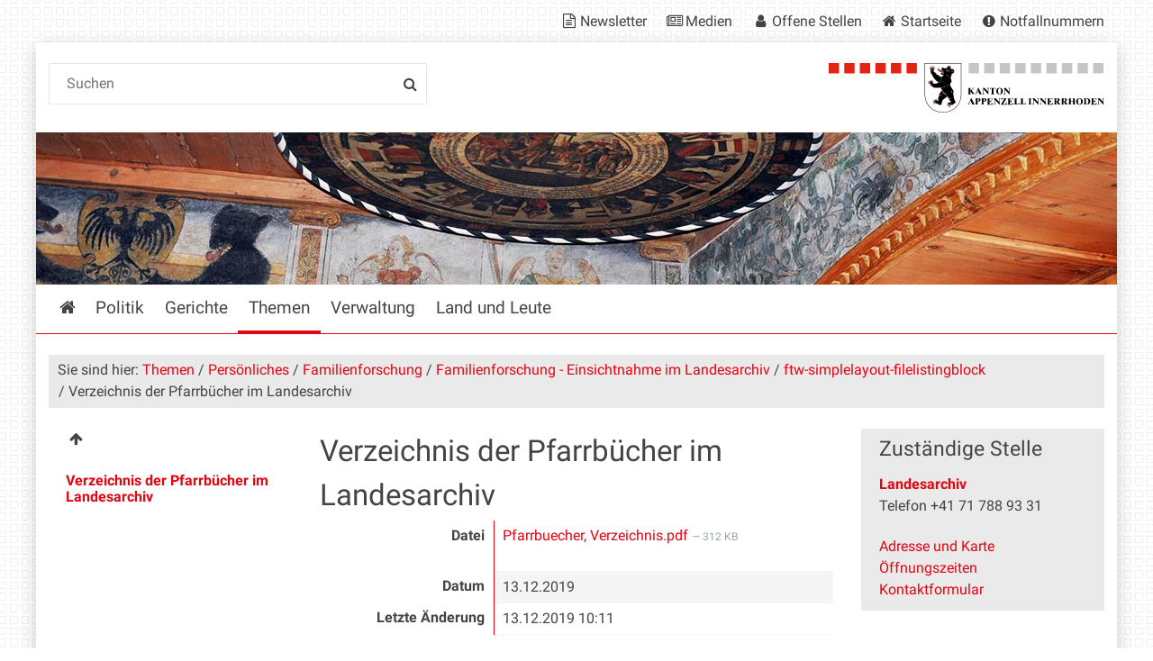

--- FILE ---
content_type: application/javascript
request_url: https://www.ai.ch/++plone++static/components/jquery.recurrenceinput.js/lib/jquery.tools.overlay.js
body_size: 10837
content:
/**
 * @license 
 * jQuery Tools @VERSION Overlay - Overlay base. Extend it.
 * 
 * NO COPYRIGHTS OR LICENSES. DO WHAT YOU LIKE.
 * 
 * http://flowplayer.org/tools/overlay/
 *
 * Since: March 2008
 * Date: @DATE 
 */
(function($) { 

	// static constructs
	$.tools = $.tools || {version: '@VERSION'};
	
	$.tools.overlay = {
		
		addEffect: function(name, loadFn, closeFn) {
			effects[name] = [loadFn, closeFn];	
		},
	
		conf: {  
			close: null,	
			closeOnClick: true,
			closeOnEsc: true,			
			closeSpeed: 'fast',
			effect: 'default',
			
			// since 1.2. fixed positioning not supported by IE6
			fixed: !/msie/.test(navigator.userAgent.toLowerCase()) || navigator.appVersion > 6, 
			
			left: 'center',		
			load: false, // 1.2
			mask: null,  
			oneInstance: true,
			speed: 'normal',
			target: null, // target element to be overlayed. by default taken from [rel]
			top: '10%'
		}
	};

	
	var instances = [], effects = {};
		
	// the default effect. nice and easy!
	$.tools.overlay.addEffect('default', 
		
		/* 
			onLoad/onClose functions must be called otherwise none of the 
			user supplied callback methods won't be called
		*/
		function(pos, onLoad) {
			
			var conf = this.getConf(),
				 w = $(window);				 
				
			if (!conf.fixed)  {
				pos.top += w.scrollTop();
				pos.left += w.scrollLeft();
			} 
				
			pos.position = conf.fixed ? 'fixed' : 'absolute';
			this.getOverlay().css(pos).fadeIn(conf.speed, onLoad); 
			
		}, function(onClose) {
			this.getOverlay().fadeOut(this.getConf().closeSpeed, onClose); 			
		}		
	);		

	
	function Overlay(trigger, conf) {		
		
		// private variables
		var self = this,
			 fire = trigger.add(self),
			 w = $(window), 
			 closers,            
			 overlay,
			 opened,
			 maskConf = $.tools.expose && (conf.mask || conf.expose),
			 uid = Math.random().toString().slice(10);		
		
			 
		// mask configuration
		if (maskConf) {			
			if (typeof maskConf == 'string') { maskConf = {color: maskConf}; }
			maskConf.closeOnClick = maskConf.closeOnEsc = false;
		}			 
		 
		// get overlay and trigger
		var jq = conf.target || trigger.attr("rel");
		overlay = jq ? $(jq) : null || trigger;	
		
		// overlay not found. cannot continue
		if (!overlay.length) { throw "Could not find Overlay: " + jq; }
		
		// trigger's click event
		if (trigger && trigger.index(overlay) == -1) {
			trigger.click(function(e) {				
				self.load(e);
				return e.preventDefault();
			});
		}   			
		
		// API methods  
		$.extend(self, {

			load: function(e) {
				
				// can be opened only once
				if (self.isOpened()) { return self; }
				
				// find the effect
		 		var eff = effects[conf.effect];
		 		if (!eff) { throw "Overlay: cannot find effect : \"" + conf.effect + "\""; }
				
				// close other instances?
				if (conf.oneInstance) {
					$.each(instances, function() {
						this.close(e);
					});
				}
				
				// onBeforeLoad
				e = e || $.Event();
				e.type = "onBeforeLoad";
				fire.trigger(e);				
				if (e.isDefaultPrevented()) { return self; }				

				// opened
				opened = true;
				
				// possible mask effect
				if (maskConf) { $(overlay).expose(maskConf); }				
				
				// position & dimensions 
				var top = conf.top,					
					 left = conf.left,
					 oWidth = overlay.outerWidth(true),
					 oHeight = overlay.outerHeight(true); 
				
				if (typeof top == 'string')  {
					top = top == 'center' ? Math.max((w.height() - oHeight) / 2, 0) : 
						parseInt(top, 10) / 100 * w.height();			
				}				
				
				if (left == 'center') { left = Math.max((w.width() - oWidth) / 2, 0); }

				
		 		// load effect  		 		
				eff[0].call(self, {top: top, left: left}, function() {					
					if (opened) {
						e.type = "onLoad";
						fire.trigger(e);
					}
				}); 				

				// mask.click closes overlay
				if (maskConf && conf.closeOnClick) {
					$.mask.getMask().one("click", self.close); 
				}
				
				// when window is clicked outside overlay, we close
				if (conf.closeOnClick) {
					$(document).on("click." + uid, function(e) { 
						if (!$(e.target).parents(overlay).length) { 
							self.close(e); 
						}
					});						
				}						
			
				// keyboard::escape
				if (conf.closeOnEsc) { 

					// one callback is enough if multiple instances are loaded simultaneously
					$(document).on("keydown." + uid, function(e) {
						if (e.keyCode == 27) { 
							self.close(e);	 
						}
					});			
				}

				
				return self; 
			}, 
			
			close: function(e) {

				if (!self.isOpened()) { return self; }
				
				e = e || $.Event();
				e.type = "onBeforeClose";
				fire.trigger(e);				
				if (e.isDefaultPrevented()) { return; }				
				
				opened = false;
				
				// close effect
				effects[conf.effect][1].call(self, function() {
					e.type = "onClose";
					fire.trigger(e); 
				});
				
				// unbind the keyboard / clicking actions
				$(document).off("click." + uid + " keydown." + uid);		  
				
				if (maskConf) {
					$.mask.close();		
				}
				 
				return self;
			}, 
			
			getOverlay: function() {
				return overlay;	
			},
			
			getTrigger: function() {
				return trigger;	
			},
			
			getClosers: function() {
				return closers;	
			},			

			isOpened: function()  {
				return opened;
			},
			
			// manipulate start, finish and speeds
			getConf: function() {
				return conf;	
			}			
			
		});
		
		// callbacks	
		$.each("onBeforeLoad,onStart,onLoad,onBeforeClose,onClose".split(","), function(i, name) {
				
			// configuration
			if ($.isFunction(conf[name])) { 
				$(self).on(name, conf[name]); 
			}

			// API
			self[name] = function(fn) {
				if (fn) { $(self).on(name, fn); }
				return self;
			};
		});
		
		// close button
		closers = overlay.find(conf.close || ".close");		
		
		if (!closers.length && !conf.close) {
			closers = $('<a class="close"></a>');
			overlay.prepend(closers);	
		}		
		
		closers.click(function(e) { 
			self.close(e);  
		});	
		
		// autoload
		if (conf.load) { self.load(); }
		
	}
	
	// jQuery plugin initialization
	$.fn.overlay = function(conf) {   
		
		// already constructed --> return API
		var el = this.data("overlay");
		if (el) { return el; }	  		 
		
		if ($.isFunction(conf)) {
			conf = {onBeforeLoad: conf};	
		}

		conf = $.extend(true, {}, $.tools.overlay.conf, conf);
		
		this.each(function() {		
			el = new Overlay($(this), conf);
			instances.push(el);
			$(this).data("overlay", el);	
		});
		
		return conf.api ? el: this;		
	}; 
	
})(jQuery);



/**
 * @license 
 * jQuery Tools @VERSION Scrollable - New wave UI design
 * 
 * NO COPYRIGHTS OR LICENSES. DO WHAT YOU LIKE.
 * 
 * http://flowplayer.org/tools/scrollable.html
 *
 * Since: March 2008
 * Date: @DATE 
 */
(function($) { 

	// static constructs
	$.tools = $.tools || {version: '@VERSION'};
	
	$.tools.scrollable = {
		
		conf: {	
			activeClass: 'active',
			circular: false,
			clonedClass: 'cloned',
			disabledClass: 'disabled',
			easing: 'swing',
			initialIndex: 0,
			item: '> *',
			items: '.items',
			keyboard: true,
			mousewheel: false,
			next: '.next',   
			prev: '.prev', 
			size: 1,
			speed: 400,
			vertical: false,
			touch: true,
			wheelSpeed: 0
		} 
	};
					
	// get hidden element's width or height even though it's hidden
	function dim(el, key) {
		var v = parseInt(el.css(key), 10);
		if (v) { return v; }
		var s = el[0].currentStyle; 
		return s && s.width && parseInt(s.width, 10);	
	}

	function find(root, query) { 
		var el = $(query);
		return el.length < 2 ? el : root.parent().find(query);
	}
	
	var current;		
	
	// constructor
	function Scrollable(root, conf) {   
		
		// current instance
		var self = this, 
			 fire = root.add(self),
			 itemWrap = root.children(),
			 index = 0,
			 vertical = conf.vertical;
				
		if (!current) { current = self; } 
		if (itemWrap.length > 1) { itemWrap = $(conf.items, root); }
		
		
		// in this version circular not supported when size > 1
		if (conf.size > 1) { conf.circular = false; } 
		
		// methods
		$.extend(self, {
				
			getConf: function() {
				return conf;	
			},			
			
			getIndex: function() {
				return index;	
			}, 

			getSize: function() {
				return self.getItems().size();	
			},

			getNaviButtons: function() {
				return prev.add(next);	
			},
			
			getRoot: function() {
				return root;	
			},
			
			getItemWrap: function() {
				return itemWrap;	
			},
			
			getItems: function() {
				return itemWrap.find(conf.item).not("." + conf.clonedClass);	
			},
							
			move: function(offset, time) {
				return self.seekTo(index + offset, time);
			},
			
			next: function(time) {
				return self.move(conf.size, time);	
			},
			
			prev: function(time) {
				return self.move(-conf.size, time);	
			},
			
			begin: function(time) {
				return self.seekTo(0, time);	
			},
			
			end: function(time) {
				return self.seekTo(self.getSize() -1, time);	
			},	
			
			focus: function() {
				current = self;
				return self;
			},
			
			addItem: function(item) {
				item = $(item);
				
				if (!conf.circular)  {
					itemWrap.append(item);
					next.removeClass("disabled");
					
				} else {
					itemWrap.children().last().before(item);
					itemWrap.children().first().replaceWith(item.clone().addClass(conf.clonedClass)); 						
				}
				
				fire.trigger("onAddItem", [item]);
				return self;
			},
			
			
			/* all seeking functions depend on this */		
			seekTo: function(i, time, fn) {	
				
				// ensure numeric index
				if (!i.jquery) { i *= 1; }
				
				// avoid seeking from end clone to the beginning
				if (conf.circular && i === 0 && index == -1 && time !== 0) { return self; }
				
				// check that index is sane				
				if (!conf.circular && i < 0 || i > self.getSize() || i < -1) { return self; }
				
				var item = i;
			
				if (i.jquery) {
					i = self.getItems().index(i);	
					
				} else {
					item = self.getItems().eq(i);
				}  
				
				// onBeforeSeek
				var e = $.Event("onBeforeSeek"); 
				if (!fn) {
					fire.trigger(e, [i, time]);				
					if (e.isDefaultPrevented() || !item.length) { return self; }			
				}  
	
				var props = vertical ? {top: -item.position().top} : {left: -item.position().left};  
				
				index = i;
				current = self;  
				if (time === undefined) { time = conf.speed; }   
				
				itemWrap.animate(props, time, conf.easing, fn || function() { 
					fire.trigger("onSeek", [i]);		
				});	 
				
				return self; 
			}					
			
		});
				
		// callbacks	
		$.each(['onBeforeSeek', 'onSeek', 'onAddItem'], function(i, name) {
				
			// configuration
			if ($.isFunction(conf[name])) { 
				$(self).on(name, conf[name]); 
			}
			
			self[name] = function(fn) {
				if (fn) { $(self).on(name, fn); }
				return self;
			};
		});  
		
		// circular loop
		if (conf.circular) {
			
			var cloned1 = self.getItems().slice(-1).clone().prependTo(itemWrap),
				 cloned2 = self.getItems().eq(1).clone().appendTo(itemWrap);

			cloned1.add(cloned2).addClass(conf.clonedClass);
			
			self.onBeforeSeek(function(e, i, time) {
				
				if (e.isDefaultPrevented()) { return; }
				
				/*
					1. animate to the clone without event triggering
					2. seek to correct position with 0 speed
				*/
				if (i == -1) {
					self.seekTo(cloned1, time, function()  {
						self.end(0);		
					});          
					return e.preventDefault();
					
				} else if (i == self.getSize()) {
					self.seekTo(cloned2, time, function()  {
						self.begin(0);		
					});	
				}
				
			});

			// seek over the cloned item

			// if the scrollable is hidden the calculations for seekTo position
			// will be incorrect (eg, if the scrollable is inside an overlay).
			// ensure the elements are shown, calculate the correct position,
			// then re-hide the elements. This must be done synchronously to
			// prevent the hidden elements being shown to the user.

			// See: https://github.com/jquerytools/jquerytools/issues#issue/87

			var hidden_parents = root.parents().add(root).filter(function () {
				if ($(this).css('display') === 'none') {
					return true;
				}
			});
			if (hidden_parents.length) {
				hidden_parents.show();
				self.seekTo(0, 0, function() {});
				hidden_parents.hide();
			}
			else {
				self.seekTo(0, 0, function() {});
			}

		}
		
		// next/prev buttons
		var prev = find(root, conf.prev).click(function(e) { e.stopPropagation(); self.prev(); }),
			 next = find(root, conf.next).click(function(e) { e.stopPropagation(); self.next(); }); 
		
		if (!conf.circular) {
			self.onBeforeSeek(function(e, i) {
				setTimeout(function() {
					if (!e.isDefaultPrevented()) {
						prev.toggleClass(conf.disabledClass, i <= 0);
						next.toggleClass(conf.disabledClass, i >= self.getSize() -1);
					}
				}, 1);
			});
			
			if (!conf.initialIndex) {
				prev.addClass(conf.disabledClass);	
			}			
		}
			
		if (self.getSize() < 2) {
			prev.add(next).addClass(conf.disabledClass);	
		}
			
		// mousewheel support
		if (conf.mousewheel && $.fn.mousewheel) {
			root.mousewheel(function(e, delta)  {
				if (conf.mousewheel) {
					self.move(delta < 0 ? 1 : -1, conf.wheelSpeed || 50);
					return false;
				}
			});			
		}
		
		// touch event
		if (conf.touch) {
			var touch = {};
			
			itemWrap[0].ontouchstart = function(e) {
				var t = e.touches[0];
				touch.x = t.clientX;
				touch.y = t.clientY;
			};
			
			itemWrap[0].ontouchmove = function(e) {
				
				// only deal with one finger
				if (e.touches.length == 1 && !itemWrap.is(":animated")) {			
					var t = e.touches[0],
						 deltaX = touch.x - t.clientX,
						 deltaY = touch.y - t.clientY;
	
					self[vertical && deltaY > 0 || !vertical && deltaX > 0 ? 'next' : 'prev']();				
					e.preventDefault();
				}
			};
		}
		
		if (conf.keyboard)  {
			
			$(document).on("keydown.scrollable", function(evt) {

				// skip certain conditions
				if (!conf.keyboard || evt.altKey || evt.ctrlKey || evt.metaKey || $(evt.target).is(":input")) { 
					return; 
				}
				
				// does this instance have focus?
				if (conf.keyboard != 'static' && current != self) { return; }
					
				var key = evt.keyCode;
			
				if (vertical && (key == 38 || key == 40)) {
					self.move(key == 38 ? -1 : 1);
					return evt.preventDefault();
				}
				
				if (!vertical && (key == 37 || key == 39)) {					
					self.move(key == 37 ? -1 : 1);
					return evt.preventDefault();
				}	  
				
			});  
		}
		
		// initial index
		if (conf.initialIndex) {
			self.seekTo(conf.initialIndex, 0, function() {});
		}
	} 

		
	// jQuery plugin implementation
	$.fn.scrollable = function(conf) { 
			
		// already constructed --> return API
		var el = this.data("scrollable");
		if (el) { return el; }		 

		conf = $.extend({}, $.tools.scrollable.conf, conf); 
		
		this.each(function() {			
			el = new Scrollable($(this), conf);
			$(this).data("scrollable", el);	
		});
		
		return conf.api ? el: this; 
		
	};
			
	
})(jQuery);


/**
 * @license 
 * jQuery Tools @VERSION Tabs- The basics of UI design.
 * 
 * NO COPYRIGHTS OR LICENSES. DO WHAT YOU LIKE.
 * 
 * http://flowplayer.org/tools/tabs/
 *
 * Since: November 2008
 * Date: @DATE 
 */  
(function($) {
		
	// static constructs
	$.tools = $.tools || {version: '@VERSION'};
	
	$.tools.tabs = {
		
		conf: {
			tabs: 'a',
			current: 'current',
			onBeforeClick: null,
			onClick: null, 
			effect: 'default',
			initialEffect: false,   // whether or not to show effect in first init of tabs
			initialIndex: 0,			
			event: 'click',
			rotate: false,
			
      // slide effect
      slideUpSpeed: 400,
      slideDownSpeed: 400,
			
			// 1.2
			history: false
		},
		
		addEffect: function(name, fn) {
			effects[name] = fn;
		}
		
	};
	
	var effects = {
		
		// simple "toggle" effect
		'default': function(i, done) { 
			this.getPanes().hide().eq(i).show();
			done.call();
		}, 
		
		/*
			configuration:
				- fadeOutSpeed (positive value does "crossfading")
				- fadeInSpeed
		*/
		fade: function(i, done) {		
			
			var conf = this.getConf(),
				 speed = conf.fadeOutSpeed,
				 panes = this.getPanes();
			
			if (speed) {
				panes.fadeOut(speed);	
			} else {
				panes.hide();	
			}

			panes.eq(i).fadeIn(conf.fadeInSpeed, done);	
		},
		
		// for basic accordions
		slide: function(i, done) {
		  var conf = this.getConf();
		  
			this.getPanes().slideUp(conf.slideUpSpeed);
			this.getPanes().eq(i).slideDown(conf.slideDownSpeed, done);			 
		}, 

		/**
		 * AJAX effect
		 */
		ajax: function(i, done)  {			
			this.getPanes().eq(0).load(this.getTabs().eq(i).attr("href"), done);	
		}		
	};   	
	
	/**
	 * Horizontal accordion
	 * 
	 * @deprecated will be replaced with a more robust implementation
	*/
	
	var
	  /**
	  *   @type {Boolean}
	  *
	  *   Mutex to control horizontal animation
	  *   Disables clicking of tabs while animating
	  *   They mess up otherwise as currentPane gets set *after* animation is done
	  */
	  animating,
	  /**
	  *   @type {Number}
	  *   
	  *   Initial width of tab panes
	  */
	  w;
	 
	$.tools.tabs.addEffect("horizontal", function(i, done) {
	  if (animating) return;    // don't allow other animations
	  
	  var nextPane = this.getPanes().eq(i),
	      currentPane = this.getCurrentPane();
	      
		// store original width of a pane into memory
		w || ( w = this.getPanes().eq(0).width() );
		animating = true;
		
		nextPane.show(); // hidden by default
		
		// animate current pane's width to zero
    // animate next pane's width at the same time for smooth animation
    currentPane.animate({width: 0}, {
      step: function(now){
        nextPane.css("width", w-now);
      },
      complete: function(){
        $(this).hide();
        done.call();
        animating = false;
     }
    });
    // Dirty hack...  onLoad, currentPant will be empty and nextPane will be the first pane
    // If this is the case, manually run callback since the animation never occured, and reset animating
    if (!currentPane.length){ 
      done.call(); 
      animating = false;
    }
	});	

	
	function Tabs(root, paneSelector, conf) {
		
		var self = this,
        trigger = root.add(this),
        tabs = root.find(conf.tabs),
        panes = paneSelector.jquery ? paneSelector : root.children(paneSelector),
        current;
			 
		
		// make sure tabs and panes are found
		if (!tabs.length)  { tabs = root.children(); }
		if (!panes.length) { panes = root.parent().find(paneSelector); }
		if (!panes.length) { panes = $(paneSelector); }
		
		
		// public methods
		$.extend(this, {				
			click: function(i, e) {
			  
				var tab = tabs.eq(i),
				    firstRender = !root.data('tabs');
				
				if (typeof i == 'string' && i.replace("#", "")) {
					tab = tabs.filter("[href*=\"" + i.replace("#", "") + "\"]");
					i = Math.max(tabs.index(tab), 0);
				}
								
				if (conf.rotate) {
					var last = tabs.length -1; 
					if (i < 0) { return self.click(last, e); }
					if (i > last) { return self.click(0, e); }						
				}
				
				if (!tab.length) {
					if (current >= 0) { return self; }
					i = conf.initialIndex;
					tab = tabs.eq(i);
				}				
				
				// current tab is being clicked
				if (i === current) { return self; }
				
				// possibility to cancel click action				
				e = e || $.Event();
				e.type = "onBeforeClick";
				trigger.trigger(e, [i]);				
				if (e.isDefaultPrevented()) { return; }
				
        // if firstRender, only run effect if initialEffect is set, otherwise default
				var effect = firstRender ? conf.initialEffect && conf.effect || 'default' : conf.effect;

				// call the effect
				effects[effect].call(self, i, function() {
					current = i;
					// onClick callback
					e.type = "onClick";
					trigger.trigger(e, [i]);
				});			
				
				// default behaviour
				tabs.removeClass(conf.current);	
				tab.addClass(conf.current);				
				
				return self;
			},
			
			getConf: function() {
				return conf;	
			},

			getTabs: function() {
				return tabs;	
			},
			
			getPanes: function() {
				return panes;	
			},
			
			getCurrentPane: function() {
				return panes.eq(current);	
			},
			
			getCurrentTab: function() {
				return tabs.eq(current);	
			},
			
			getIndex: function() {
				return current;	
			}, 
			
			next: function() {
				return self.click(current + 1);
			},
			
			prev: function() {
				return self.click(current - 1);	
			},
			
			destroy: function() {
				tabs.off(conf.event).removeClass(conf.current);
				panes.find("a[href^=\"#\"]").off("click.T"); 
				return self;
			}
		
		});

		// callbacks	
		$.each("onBeforeClick,onClick".split(","), function(i, name) {
				
			// configuration
			if ($.isFunction(conf[name])) {
				$(self).on(name, conf[name]); 
			}

			// API
			self[name] = function(fn) {
				if (fn) { $(self).on(name, fn); }
				return self;	
			};
		});
	
		
		if (conf.history && $.fn.history) {
			$.tools.history.init(tabs);
			conf.event = 'history';
		}	
		
		// setup click actions for each tab
		tabs.each(function(i) { 				
			$(this).on(conf.event, function(e) {
				self.click(i, e);
				return e.preventDefault();
			});			
		});
		
		// cross tab anchor link
		panes.find("a[href^=\"#\"]").on("click.T", function(e) {
			self.click($(this).attr("href"), e);		
		}); 
		
		// open initial tab
		if (location.hash && conf.tabs == "a" && root.find("[href=\"" +location.hash+ "\"]").length) {
			self.click(location.hash);

		} else {
			if (conf.initialIndex === 0 || conf.initialIndex > 0) {
				self.click(conf.initialIndex);
			}
		}				
		
	}
	
	
	// jQuery plugin implementation
	$.fn.tabs = function(paneSelector, conf) {
		
		// return existing instance
		var el = this.data("tabs");
		if (el) { 
			el.destroy();	
			this.removeData("tabs");
		}

		if ($.isFunction(conf)) {
			conf = {onBeforeClick: conf};
		}
		
		// setup conf
		conf = $.extend({}, $.tools.tabs.conf, conf);		
		
		
		this.each(function() {				
			el = new Tabs($(this), paneSelector, conf);
			$(this).data("tabs", el); 
		});		
		
		return conf.api ? el: this;		
	};		
		
}) (jQuery); 




/**
 * @license 
 * jQuery Tools @VERSION History "Back button for AJAX apps"
 * 
 * NO COPYRIGHTS OR LICENSES. DO WHAT YOU LIKE.
 * 
 * http://flowplayer.org/tools/toolbox/history.html
 * 
 * Since: Mar 2010
 * Date: @DATE 
 */
(function($) {
		
	var hash, iframe, links, inited;		
	
	$.tools = $.tools || {version: '@VERSION'};
	
	$.tools.history = {
	
		init: function(els) {
			
			if (inited) { return; }
			
			// IE
			if ($.browser.msie && $.browser.version < '8') {
				
				// create iframe that is constantly checked for hash changes
				if (!iframe) {
					iframe = $("<iframe/>").attr("src", "javascript:false;").hide().get(0);
					$("body").append(iframe);
									
					setInterval(function() {
						var idoc = iframe.contentWindow.document, 
							 h = idoc.location.hash;
					
						if (hash !== h) {						
							$(window).trigger("hash", h);
						}
					}, 100);
					
					setIframeLocation(location.hash || '#');
				}

				
			// other browsers scans for location.hash changes directly without iframe hack
			} else { 
				setInterval(function() {
					var h = location.hash;
					if (h !== hash) {
						$(window).trigger("hash", h);
					}						
				}, 100);
			}

			links = !links ? els : links.add(els);
			
			els.click(function(e) {
				var href = $(this).attr("href");
				if (iframe) { setIframeLocation(href); }
				
				// handle non-anchor links
				if (href.slice(0, 1) != "#") {
					location.href = "#" + href;
					return e.preventDefault();		
				}
				
			}); 
			
			inited = true;
		}	
	};  
	

	function setIframeLocation(h) {
		if (h) {
			var doc = iframe.contentWindow.document;
			doc.open().close();	
			doc.location.hash = h;
		}
	} 
		 
	// global histroy change listener
	$(window).on("hash", function(e, h)  { 
		if (h) {
			links.filter(function() {
			  var href = $(this).attr("href");
			  return href == h || href == h.replace("#", ""); 
			}).trigger("history", [h]);	
		} else {
			links.eq(0).trigger("history", [h]);	
		}

		hash = h;

	});
		
	
	// jQuery plugin implementation
	$.fn.history = function(fn) {
			
		$.tools.history.init(this);

		// return jQuery
		return this.on("history", fn);		
	};	
		
})(jQuery); 



/**
 * @license 
 * jQuery Tools @VERSION / Expose - Dim the lights
 * 
 * NO COPYRIGHTS OR LICENSES. DO WHAT YOU LIKE.
 * 
 * http://flowplayer.org/tools/toolbox/expose.html
 *
 * Since: Mar 2010
 * Date: @DATE 
 */
(function($) { 	

	// static constructs
	$.tools = $.tools || {version: '@VERSION'};
	
	var tool;
	
	tool = $.tools.expose = {
		
		conf: {	
			maskId: 'exposeMask',
			loadSpeed: 'slow',
			closeSpeed: 'fast',
			closeOnClick: true,
			closeOnEsc: true,
			
			// css settings
			zIndex: 9998,
			opacity: 0.8,
			startOpacity: 0,
			color: '#fff',
			
			// callbacks
			onLoad: null,
			onClose: null
		}
	};

	/* one of the greatest headaches in the tool. finally made it */
	function viewport() {
				
		// the horror case
		if (/msie/.test(navigator.userAgent.toLowerCase())) {
			
			// if there are no scrollbars then use window.height
			var d = $(document).height(), w = $(window).height();
			
			return [
				window.innerWidth || 							// ie7+
				document.documentElement.clientWidth || 	// ie6  
				document.body.clientWidth, 					// ie6 quirks mode
				d - w < 20 ? w : d
			];
		} 
		
		// other well behaving browsers
		return [$(document).width(), $(document).height()]; 
	} 
	
	function call(fn) {
		if (fn) { return fn.call($.mask); }
	}
	
	var mask, exposed, loaded, config, overlayIndex;		
	
	
	$.mask = {
		
		load: function(conf, els) {
			
			// already loaded ?
			if (loaded) { return this; }			
			
			// configuration
			if (typeof conf == 'string') {
				conf = {color: conf};	
			}
			
			// use latest config
			conf = conf || config;
			
			config = conf = $.extend($.extend({}, tool.conf), conf);

			// get the mask
			mask = $("#" + conf.maskId);
				
			// or create it
			if (!mask.length) {
				mask = $('<div/>').attr("id", conf.maskId);
				$("body").append(mask);
			}
			
			// set position and dimensions 			
			var size = viewport();
				
			mask.css({				
				position:'absolute', 
				top: 0, 
				left: 0,
				width: size[0],
				height: size[1],
				display: 'none',
				opacity: conf.startOpacity,					 		
				zIndex: conf.zIndex 
			});
			
			if (conf.color) {
				mask.css("backgroundColor", conf.color);	
			}			
			
			// onBeforeLoad
			if (call(conf.onBeforeLoad) === false) {
				return this;
			}
			
			// esc button
			if (conf.closeOnEsc) {						
				$(document).on("keydown.mask", function(e) {							
					if (e.keyCode == 27) {
						$.mask.close(e);	
					}		
				});			
			}
			
			// mask click closes
			if (conf.closeOnClick) {
				mask.on("click.mask", function(e)  {
					$.mask.close(e);		
				});					
			}			
			
			// resize mask when window is resized
			$(window).on("resize.mask", function() {
				$.mask.fit();
			});
			
			// exposed elements
			if (els && els.length) {
				
				overlayIndex = els.eq(0).css("zIndex");

				// make sure element is positioned absolutely or relatively
				$.each(els, function() {
					var el = $(this);
					if (!/relative|absolute|fixed/i.test(el.css("position"))) {
						el.css("position", "relative");		
					}					
				});
			 
				// make elements sit on top of the mask
				exposed = els.css({ zIndex: Math.max(conf.zIndex + 1, overlayIndex == 'auto' ? 0 : overlayIndex)});			
			}	
			
			// reveal mask
			mask.css({display: 'block'}).fadeTo(conf.loadSpeed, conf.opacity, function() {
				$.mask.fit(); 
				call(conf.onLoad);
				loaded = "full";
			});
			
			loaded = true;			
			return this;				
		},
		
		close: function() {
			if (loaded) {
				
				// onBeforeClose
				if (call(config.onBeforeClose) === false) { return this; }
					
				mask.fadeOut(config.closeSpeed, function()  {										
					if (exposed) {
						exposed.css({zIndex: overlayIndex});						
					}				
					loaded = false;
					call(config.onClose);
				});				
				
				// unbind various event listeners
				$(document).off("keydown.mask");
				mask.off("click.mask");
				$(window).off("resize.mask");  
			}
			
			return this; 
		},
		
		fit: function() {
			if (loaded) {
				var size = viewport();				
				mask.css({width: size[0], height: size[1]});
			}				
		},
		
		getMask: function() {
			return mask;	
		},
		
		isLoaded: function(fully) {
			return fully ? loaded == 'full' : loaded;	
		}, 
		
		getConf: function() {
			return config;	
		},
		
		getExposed: function() {
			return exposed;	
		}		
	};
	
	$.fn.mask = function(conf) {
		$.mask.load(conf);
		return this;		
	};			
	
	$.fn.expose = function(conf) {
		$.mask.load(conf, this);
		return this;			
	};


})(jQuery);


/**
 * @license 
 * jQuery Tools @VERSION Tooltip - UI essentials
 * 
 * NO COPYRIGHTS OR LICENSES. DO WHAT YOU LIKE.
 * 
 * http://flowplayer.org/tools/tooltip/
 *
 * Since: November 2008
 * Date: @DATE 
 */
(function($) { 	
	// static constructs
	$.tools = $.tools || {version: '@VERSION'};
	
	$.tools.tooltip = {
		
		conf: { 
			
			// default effect variables
			effect: 'toggle',			
			fadeOutSpeed: "fast",
			predelay: 0,
			delay: 30,
			opacity: 1,			
			tip: 0,
            fadeIE: false, // enables fade effect in IE
			
			// 'top', 'bottom', 'right', 'left', 'center'
			position: ['top', 'center'], 
			offset: [0, 0],
			relative: false,
			cancelDefault: true,
			
			// type to event mapping 
			events: {
				def: 			"mouseenter,mouseleave",
				input: 		"focus,blur",
				widget:		"focus mouseenter,blur mouseleave",
				tooltip:		"mouseenter,mouseleave"
			},
			
			// 1.2
			layout: '<div/>',
			tipClass: 'tooltip'
		},
		
		addEffect: function(name, loadFn, hideFn) {
			effects[name] = [loadFn, hideFn];	
		} 
	};
	
	
	var effects = { 
		toggle: [ 
			function(done) { 
				var conf = this.getConf(), tip = this.getTip(), o = conf.opacity;
				if (o < 1) { tip.css({opacity: o}); }
				tip.show();
				done.call();
			},
			
			function(done) { 
				this.getTip().hide();
				done.call();
			} 
		],
		
		fade: [
			function(done) {
				var conf = this.getConf();
				if (!/msie/.test(navigator.userAgent.toLowerCase()) || conf.fadeIE) {
					this.getTip().fadeTo(conf.fadeInSpeed, conf.opacity, done);
				}
				else {
					this.getTip().show();
					done();
				}
			},
			function(done) {
				var conf = this.getConf();
				if (!/msie/.test(navigator.userAgent.toLowerCase()) || conf.fadeIE) {
					this.getTip().fadeOut(conf.fadeOutSpeed, done);
				}
				else {
					this.getTip().hide();
					done();
				}
			}
		]		
	};   

		
	/* calculate tip position relative to the trigger */  	
	function getPosition(trigger, tip, conf) {	

		
		// get origin top/left position 
		var top = conf.relative ? trigger.position().top : trigger.offset().top, 
			 left = conf.relative ? trigger.position().left : trigger.offset().left,
			 pos = conf.position[0];

		top  -= tip.outerHeight() - conf.offset[0];
		left += trigger.outerWidth() + conf.offset[1];
		
		// iPad position fix
		if (/iPad/i.test(navigator.userAgent)) {
			top -= $(window).scrollTop();
		}
		
		// adjust Y		
		var height = tip.outerHeight() + trigger.outerHeight();
		if (pos == 'center') 	{ top += height / 2; }
		if (pos == 'bottom') 	{ top += height; }
		
		
		// adjust X
		pos = conf.position[1]; 	
		var width = tip.outerWidth() + trigger.outerWidth();
		if (pos == 'center') 	{ left -= width / 2; }
		if (pos == 'left')   	{ left -= width; }	 
		
		return {top: top, left: left};
	}		

	
	
	function Tooltip(trigger, conf) {

		var self = this, 
			 fire = trigger.add(self),
			 tip,
			 timer = 0,
			 pretimer = 0, 
			 title = trigger.attr("title"),
			 tipAttr = trigger.attr("data-tooltip"),
			 effect = effects[conf.effect],
			 shown,
				 
			 // get show/hide configuration
			 isInput = trigger.is(":input"), 
			 isWidget = isInput && trigger.is(":checkbox, :radio, select, :button, :submit"),			
			 type = trigger.attr("type"),
			 evt = conf.events[type] || conf.events[isInput ? (isWidget ? 'widget' : 'input') : 'def']; 
		
		
		// check that configuration is sane
		if (!effect) { throw "Nonexistent effect \"" + conf.effect + "\""; }					
		
		evt = evt.split(/,\s*/); 
		if (evt.length != 2) { throw "Tooltip: bad events configuration for " + type; } 
		
		
		// trigger --> show  
		trigger.on(evt[0], function(e) {

			clearTimeout(timer);
			if (conf.predelay) {
				pretimer = setTimeout(function() { self.show(e); }, conf.predelay);	
				
			} else {
				self.show(e);	
			}
			
		// trigger --> hide
		}).on(evt[1], function(e)  {
			clearTimeout(pretimer);
			if (conf.delay)  {
				timer = setTimeout(function() { self.hide(e); }, conf.delay);	
				
			} else {
				self.hide(e);		
			}
			
		}); 
		
		
		// remove default title
		if (title && conf.cancelDefault) { 
			trigger.removeAttr("title");
			trigger.data("title", title);			
		}		
		
		$.extend(self, {
				
			show: function(e) {  

				// tip not initialized yet
				if (!tip) {
					
					// data-tooltip 
					if (tipAttr) {
						tip = $(tipAttr);

					// single tip element for all
					} else if (conf.tip) { 
						tip = $(conf.tip).eq(0);
						
					// autogenerated tooltip
					} else if (title) { 
						tip = $(conf.layout).addClass(conf.tipClass).appendTo(document.body)
							.hide().append(title);

					// manual tooltip
					} else {	
						tip = trigger.find('.' + conf.tipClass);
						if (!tip.length) { tip = trigger.next(); }
						if (!tip.length) { tip = trigger.parent().next(); } 	 
					}
					
					if (!tip.length) { throw "Cannot find tooltip for " + trigger;	}
				} 
			 	
			 	if (self.isShown()) { return self; }  
				
			 	// stop previous animation
			 	tip.stop(true, true); 			 	
			 	
				// get position
				var pos = getPosition(trigger, tip, conf);			
		
				// restore title for single tooltip element
				if (conf.tip) {
					tip.html(trigger.data("title"));
				}

				// onBeforeShow
				e = $.Event();
				e.type = "onBeforeShow";
				fire.trigger(e, [pos]);				
				if (e.isDefaultPrevented()) { return self; }
		
				
				// onBeforeShow may have altered the configuration
				pos = getPosition(trigger, tip, conf);
				
				// set position
				tip.css({position:'absolute', top: pos.top, left: pos.left});					
				
				shown = true;
				
				// invoke effect 
				effect[0].call(self, function() {
					e.type = "onShow";
					shown = 'full';
					fire.trigger(e);		 
				});					

	 	
				// tooltip events       
				var event = conf.events.tooltip.split(/,\s*/);

				if (!tip.data("__set")) {
					
					tip.off(event[0]).on(event[0], function() { 
						clearTimeout(timer);
						clearTimeout(pretimer);
					});
					
					if (event[1] && !trigger.is("input:not(:checkbox, :radio), textarea")) { 					
						tip.off(event[1]).on(event[1], function(e) {
	
							// being moved to the trigger element
							if (e.relatedTarget != trigger[0]) {
								trigger.trigger(evt[1].split(" ")[0]);
							}
						}); 
					} 
					
					// bind agein for if same tip element
					if (!conf.tip) tip.data("__set", true);
				}
				
				return self;
			},
			
			hide: function(e) {

				if (!tip || !self.isShown()) { return self; }
			
				// onBeforeHide
				e = $.Event();
				e.type = "onBeforeHide";
				fire.trigger(e);				
				if (e.isDefaultPrevented()) { return; }
	
				shown = false;
				
				effects[conf.effect][1].call(self, function() {
					e.type = "onHide";
					fire.trigger(e);		 
				});
				
				return self;
			},
			
			isShown: function(fully) {
				return fully ? shown == 'full' : shown;	
			},
				
			getConf: function() {
				return conf;	
			},
				
			getTip: function() {
				return tip;	
			},
			
			getTrigger: function() {
				return trigger;	
			}		

		});		

		// callbacks	
		$.each("onHide,onBeforeShow,onShow,onBeforeHide".split(","), function(i, name) {
				
			// configuration
			if ($.isFunction(conf[name])) { 
				$(self).on(name, conf[name]); 
			}

			// API
			self[name] = function(fn) {
				if (fn) { $(self).on(name, fn); }
				return self;
			};
		});
		
	}
		
	
	// jQuery plugin implementation
	$.fn.tooltip = function(conf) {
		
		// return existing instance
		var api = this.data("tooltip");
		if (api) { return api; }

		conf = $.extend(true, {}, $.tools.tooltip.conf, conf);
		
		// position can also be given as string
		if (typeof conf.position == 'string') {
			conf.position = conf.position.split(/,?\s/);	
		}
		
		// install tooltip for each entry in jQuery object
		this.each(function() {
			api = new Tooltip($(this), conf); 
			$(this).data("tooltip", api); 
		});
		
		return conf.api ? api: this;		 
	};
		
}) (jQuery);

		

